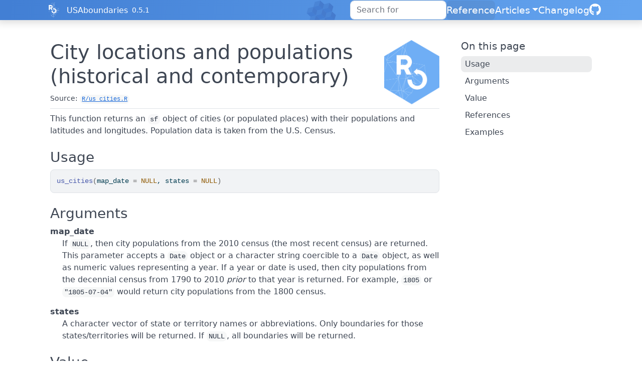

--- FILE ---
content_type: text/html; charset=utf-8
request_url: https://docs.ropensci.org/USAboundaries/reference/us_cities.html
body_size: 4044
content:
<!DOCTYPE html>
<!-- Generated by pkgdown: do not edit by hand --><html lang="en"><head><meta http-equiv="Content-Type" content="text/html; charset=UTF-8"><meta charset="utf-8"><meta http-equiv="X-UA-Compatible" content="IE=edge"><meta name="viewport" content="width=device-width, initial-scale=1, shrink-to-fit=no"><title>City locations and populations (historical and contemporary) — us_cities • USAboundaries</title><!-- rOpenSci favicons --><link rel="icon" type="image/png" sizes="16x16" href="/favicon-16x16.png"><link rel="icon" type="image/png" sizes="32x32" href="/favicon-32x32.png"><link rel="apple-touch-icon" type="image/png" sizes="180x180" href="/apple-touch-icon.png"><script src="../deps/jquery-3.6.0/jquery-3.6.0.min.js"></script><meta name="viewport" content="width=device-width, initial-scale=1, shrink-to-fit=no"><link href="../deps/bootstrap-5.3.1/bootstrap.min.css" rel="stylesheet"><script src="../deps/bootstrap-5.3.1/bootstrap.bundle.min.js"></script><link href="../deps/font-awesome-6.5.2/css/all.min.css" rel="stylesheet"><link href="../deps/font-awesome-6.5.2/css/v4-shims.min.css" rel="stylesheet"><script src="../deps/headroom-0.11.0/headroom.min.js"></script><script src="../deps/headroom-0.11.0/jQuery.headroom.min.js"></script><script src="../deps/bootstrap-toc-1.0.1/bootstrap-toc.min.js"></script><script src="../deps/clipboard.js-2.0.11/clipboard.min.js"></script><script src="../deps/search-1.0.0/autocomplete.jquery.min.js"></script><script src="../deps/search-1.0.0/fuse.min.js"></script><script src="../deps/search-1.0.0/mark.min.js"></script><!-- pkgdown --><script src="../pkgdown.js"></script><meta property="og:title" content="City locations and populations (historical and contemporary) — us_cities"><meta name="description" content="This function returns an sf object of cities (or populated places)
with their populations and latitudes and longitudes. Population data is taken
from the U.S. Census."><meta property="og:description" content="This function returns an sf object of cities (or populated places)
with their populations and latitudes and longitudes. Population data is taken
from the U.S. Census."><meta property="og:image" content="https://docs.ropensci.org/USAboundaries/logo.png"><!-- Global site tag (gtag.js) - Google Analytics --><script async src="https://www.googletagmanager.com/gtag/js?id=UA-25121492-1"></script><script>
  window.dataLayer = window.dataLayer || [];
  function gtag(){dataLayer.push(arguments);}
  gtag('js', new Date());

  gtag('config', 'UA-25121492-1');
</script><link rel="stylesheet" type="text/css" href="https://cdn.jsdelivr.net/gh/orestbida/cookieconsent@v3.0.0/dist/cookieconsent.css"><script src="https://cdn.jsdelivr.net/gh/orestbida/cookieconsent@v3.0.0/dist/cookieconsent.umd.js" data-cfasync="false"></script><script src="https://ropensci.org/scripts/matomo.js"></script><noscript><p><img src="https://ropensci.matomo.cloud/matomo.php?idsite=1&amp;rec=1" style="border:0;" alt=""></p></noscript></head><body>
    <a href="#main" class="visually-hidden-focusable">Skip to contents</a>


    <nav class="navbar navbar-expand-lg fixed-top bg-light" data-bs-theme="light" aria-label="Site navigation"><div class="container">
    <a href="https://ropensci.org" class="external-link"><img src="https://ropensci.org/img/icon_short_white.svg" id="hexlogo" alt="rOpenSci"></a>
    <a class="navbar-brand me-2" href="../index.html">USAboundaries</a>

    <small class="nav-text text-muted me-auto" data-bs-toggle="tooltip" data-bs-placement="bottom" title="Released version">0.5.1</small>


    <button class="navbar-toggler" type="button" data-bs-toggle="collapse" data-bs-target="#navbar" aria-controls="navbar" aria-expanded="false" aria-label="Toggle navigation">
      <span class="navbar-toggler-icon"></span>
    </button>

    <div id="navbar" class="collapse navbar-collapse ms-3">
      <ul class="navbar-nav me-auto"></ul><ul class="navbar-nav"><li class="nav-item"><form class="form-inline" role="search">
 <input class="form-control" type="search" name="search-input" id="search-input" autocomplete="off" aria-label="Search site" placeholder="Search for" data-search-index="../search.json"></form></li>
<li class="active nav-item"><a class="nav-link" href="../reference/index.html">Reference</a></li>
<li class="nav-item dropdown">
  <button class="nav-link dropdown-toggle" type="button" id="dropdown-articles" data-bs-toggle="dropdown" aria-expanded="false" aria-haspopup="true">Articles</button>
  <ul class="dropdown-menu dropdown-menu-end" aria-labelledby="dropdown-articles"><li><a class="dropdown-item" href="../articles/get-started.html">Getting Started</a></li>
    <li><a class="dropdown-item" href="../articles/usaboundaries-sample-analysis.html">A sample analysis using USAboundaries</a></li>
  </ul></li>
<li class="nav-item"><a class="nav-link" href="../news/index.html">Changelog</a></li>
<li class="nav-item"><a class="external-link nav-link" href="https://github.com/ropensci/USAboundaries/" aria-label="GitHub"><span class="fa fab fa-github fa-lg"></span></a></li>
      </ul></div>


  </div>
</nav><div class="container template-reference-topic">
<div class="row">
  <main id="main" class="col-md-9"><div class="page-header">
      <img src="../logo.png" class="logo" alt=""><h1>City locations and populations (historical and contemporary)</h1>
      <small class="dont-index">Source: <a href="https://github.com/ropensci/USAboundaries/blob/HEAD/R/us_cities.R" class="external-link"><code>R/us_cities.R</code></a></small>
      <div class="d-none name"><code>us_cities.Rd</code></div>
    </div>

    <div class="ref-description section level2">
    <p>This function returns an <code>sf</code> object of cities (or populated places)
with their populations and latitudes and longitudes. Population data is taken
from the U.S. Census.</p>
    </div>

    <div class="section level2">
    <h2 id="ref-usage">Usage<a class="anchor" aria-label="anchor" href="#ref-usage"></a></h2>
    <div class="sourceCode"><pre class="sourceCode r"><code><span><span class="fu">us_cities</span><span class="op">(</span>map_date <span class="op">=</span> <span class="cn">NULL</span>, states <span class="op">=</span> <span class="cn">NULL</span><span class="op">)</span></span></code></pre></div>
    </div>

    <div class="section level2">
    <h2 id="arguments">Arguments<a class="anchor" aria-label="anchor" href="#arguments"></a></h2>


<dl><dt id="arg-map-date">map_date<a class="anchor" aria-label="anchor" href="#arg-map-date"></a></dt>
<dd><p>If <code>NULL</code>, then city populations from the 2010 census
(the most recent census) are returned. This parameter accepts a <code>Date</code>
object or a character string coercible to a <code>Date</code> object, as well as
numeric values representing a year. If a year or date is used, then city
populations from the decennial census from 1790 to 2010 <em>prior</em> to
that year is returned. For example, <code>1805</code> or <code>"1805-07-04"</code>
would return city populations from the 1800 census.</p></dd>


<dt id="arg-states">states<a class="anchor" aria-label="anchor" href="#arg-states"></a></dt>
<dd><p>A character vector of state or territory names or
abbreviations. Only boundaries for those states/territories will be
returned. If <code>NULL</code>, all boundaries will be returned.</p></dd>

</dl></div>
    <div class="section level2">
    <h2 id="value">Value<a class="anchor" aria-label="anchor" href="#value"></a></h2>
    <p>An <code>sf</code> object.</p>
    </div>
    <div class="section level2">
    <h2 id="references">References<a class="anchor" aria-label="anchor" href="#references"></a></h2>
    <p>The data was compiled by Erik Steiner and Jason Heppler at the
  Center for Spatial and Textual Analysis, Stanford University. See their
  <a href="https://github.com/cestastanford/historical-us-city-populations" class="external-link">the
  description of the data</a> for a fuller accounting of how the data was
  gathered.</p>
    </div>

    <div class="section level2">
    <h2 id="ref-examples">Examples<a class="anchor" aria-label="anchor" href="#ref-examples"></a></h2>
    <div class="sourceCode"><pre class="sourceCode r"><code><span class="r-in"><span><span class="kw">if</span> <span class="op">(</span><span class="kw"><a href="https://rdrr.io/r/base/library.html" class="external-link">require</a></span><span class="op">(</span><span class="va"><a href="https://docs.ropensci.org/USAboundaries">USAboundariesData</a></span>, quietly <span class="op">=</span> <span class="cn">TRUE</span><span class="op">)</span><span class="op">)</span> <span class="op">{</span></span></span>
<span class="r-in"><span>  <span class="fu">us_cities</span><span class="op">(</span><span class="fl">1805</span><span class="op">)</span></span></span>
<span class="r-in"><span>  <span class="fu">us_cities</span><span class="op">(</span><span class="st">"1828-05-08"</span><span class="op">)</span></span></span>
<span class="r-in"><span>  <span class="fu">us_cities</span><span class="op">(</span><span class="op">)</span></span></span>
<span class="r-in"><span><span class="op">}</span></span></span>
<span class="r-msg co"><span class="r-pr">#&gt;</span> City populations for contemporary data come from the 2010 census.</span>
<span class="r-out co"><span class="r-pr">#&gt;</span> Simple feature collection with 6932 features and 12 fields</span>
<span class="r-out co"><span class="r-pr">#&gt;</span> Geometry type: POINT</span>
<span class="r-out co"><span class="r-pr">#&gt;</span> Dimension:     XY</span>
<span class="r-out co"><span class="r-pr">#&gt;</span> Bounding box:  xmin: -166.5251 ymin: 19.09679 xmax: -67.23919 ymax: 71.25408</span>
<span class="r-out co"><span class="r-pr">#&gt;</span> Geodetic CRS:  WGS 84</span>
<span class="r-out co"><span class="r-pr">#&gt;</span> <span style="color: #949494;"># A tibble: 6,932 × 13</span></span>
<span class="r-out co"><span class="r-pr">#&gt;</span>    city      state_name state_abbr county    county_name stplfips_2010 name_2010</span>
<span class="r-out co"><span class="r-pr">#&gt;</span>    <span style="color: #949494; font-style: italic;">&lt;chr&gt;</span>     <span style="color: #949494; font-style: italic;">&lt;chr&gt;</span>      <span style="color: #949494; font-style: italic;">&lt;chr&gt;</span>      <span style="color: #949494; font-style: italic;">&lt;chr&gt;</span>     <span style="color: #949494; font-style: italic;">&lt;chr&gt;</span>       <span style="color: #949494; font-style: italic;">&lt;chr&gt;</span>         <span style="color: #949494; font-style: italic;">&lt;chr&gt;</span>    </span>
<span class="r-out co"><span class="r-pr">#&gt;</span> <span style="color: #BCBCBC;"> 1</span> Anchorage Alaska     AK         THIRD JU… Third Judi… 0203000       Anchorag…</span>
<span class="r-out co"><span class="r-pr">#&gt;</span> <span style="color: #BCBCBC;"> 2</span> Barrow    Alaska     AK         North Sl… North Slop… 0205200       Barrow c…</span>
<span class="r-out co"><span class="r-pr">#&gt;</span> <span style="color: #BCBCBC;"> 3</span> Bethel    Alaska     AK         Bethel C… Bethel Cen… 0206520       Bethel c…</span>
<span class="r-out co"><span class="r-pr">#&gt;</span> <span style="color: #BCBCBC;"> 4</span> Fairbanks Alaska     AK         FOURTH J… Fourth Jud… 0224230       Fairbank…</span>
<span class="r-out co"><span class="r-pr">#&gt;</span> <span style="color: #BCBCBC;"> 5</span> Homer     Alaska     AK         Kenai Pe… Kenai Peni… 0233140       Homer ci…</span>
<span class="r-out co"><span class="r-pr">#&gt;</span> <span style="color: #BCBCBC;"> 6</span> Juneau    Alaska     AK         FIRST JU… First Judi… 0236400       Juneau c…</span>
<span class="r-out co"><span class="r-pr">#&gt;</span> <span style="color: #BCBCBC;"> 7</span> Kenai     Alaska     AK         Kenai Pe… Kenai Peni… 0238420       Kenai ci…</span>
<span class="r-out co"><span class="r-pr">#&gt;</span> <span style="color: #BCBCBC;"> 8</span> Ketchikan Alaska     AK         FIRST JU… First Judi… 0238970       Ketchika…</span>
<span class="r-out co"><span class="r-pr">#&gt;</span> <span style="color: #BCBCBC;"> 9</span> Kodiak    Alaska     AK         Kodiak I… Kodiak Isl… 0240950       Kodiak c…</span>
<span class="r-out co"><span class="r-pr">#&gt;</span> <span style="color: #BCBCBC;">10</span> Kotzebue  Alaska     AK         Northwes… Northwest … 0241830       Kotzebue…</span>
<span class="r-out co"><span class="r-pr">#&gt;</span> <span style="color: #949494;"># ℹ 6,922 more rows</span></span>
<span class="r-out co"><span class="r-pr">#&gt;</span> <span style="color: #949494;"># ℹ 6 more variables: city_source &lt;chr&gt;, population_source &lt;chr&gt;,</span></span>
<span class="r-out co"><span class="r-pr">#&gt;</span> <span style="color: #949494;">#   place_type &lt;chr&gt;, year &lt;int&gt;, population &lt;int&gt;, geometry &lt;POINT [°]&gt;</span></span>
<span class="r-in"><span></span></span>
</code></pre></div>
    </div>
  </main><aside class="col-md-3"><nav id="toc" aria-label="Table of contents"><h2>On this page</h2>
    </nav></aside></div>


    <footer><!-- begin footer --><div class="footer">
    <div class="container">
        <div class="row start top-4 bottom-8">
            <div class="col-2"> <img id="footerlogo" src="https://ropensci.org/img/icon_short_white.svg"></div>
            <div class="col-10">
                <div class="row">
                    <div class="col-md-4 col-xs-6">
                        <a href="https://github.com/ropensci" target="_blank" class="external-link"><div class="icon fab fa-github"></div></a>
                        <a href="https://github.com/ropenscilabs" target="_blank" class="external-link"><div class="icon fa fa-flask"></div></a>
                        <a href="https://hachyderm.io/@ropensci" target="_blank" class="external-link"><div class="icon fab fa-mastodon"></div></a>
                        <a href="https://vimeo.com/ropensci" target="_blank" class="external-link"><div class="icon fab fa-vimeo"></div></a>
                    </div>
                </div>
                <div class="row top-4">
                    <div class="col-md-2 col-sm-4">
                        <ul><h5 class="bottom-2">About</h5>
                            <li><a href="https://ropensci.org/about" class="external-link">About rOpenSci</a></li>
                            <li><a href="https://ropensci.org/software-review" class="external-link">Software Review</a></li>
                            <li><a href="https://ropensci.org/about#team" class="external-link">Our Team</a></li>
                            <li><a href="https://ropensci.org/careers" class="external-link">Jobs</a></li>
                            <li><a href="https://ropensci.org/donate" class="external-link">Donate</a></li>
                            <li><a href="https://ropensci.org/contact" class="external-link">Contact Us</a></li>
                        </ul></div>
                    <div class="col-md-3 col-sm-4">
                        <ul><h5 class="bottom-2">Community</h5>
                            <li><a href="https://ropensci.org/community/" class="external-link">Our Community</a></li>
                            <li><a href="https://ropensci.org/commcalls/" class="external-link">Community calls</a></li>
                            <li><a href="https://ropensci.org/events/" class="external-link">Events</a></li>
                            <li><a href="https://discuss.ropensci.org/" class="external-link">Join the Discussion</a></li>
                            <li><a href="https://ropensci.org/code-of-conduct" class="external-link">Code of conduct</a></li>
                        </ul></div>
                    <div class="col-md-2 col-sm-4">
                        <ul><h5 class="bottom-2">Resources</h5>
                            <li><a href="https://ropensci.org/packages/" class="external-link">Packages</a></li>
                            <li><a href="https://ropensci.org/usecases/" class="external-link">Use Cases</a></li>
                            <li><a href="https://ropensci.org/talks-papers/" class="external-link">Talks &amp; Publications</a></li>
                            <li><a href="https://docs.ropensci.org/" class="external-link">Documentation</a></li>
                            <li><a href="https://ropensci.org/news/" class="external-link">Newsletter</a></li>
                            <li><a href="https://ropensci.org/how-to-cite-ropensci/" class="external-link">Cite rOpenSci</a></li>
                        </ul></div>
                    <div class="col-md-4 col-xs-12">
                        <h5 class="bottom-2"></h5>

                        <p>rOpenSci is a fiscally sponsored project of <a href="http://numfocus.org" class="external-link">NumFOCUS</a>.</p>

                    </div>
                </div>
            </div>
        </div>
    </div>
</div>
<!-- / end footer -->


    </footer></div>





  </body></html>

